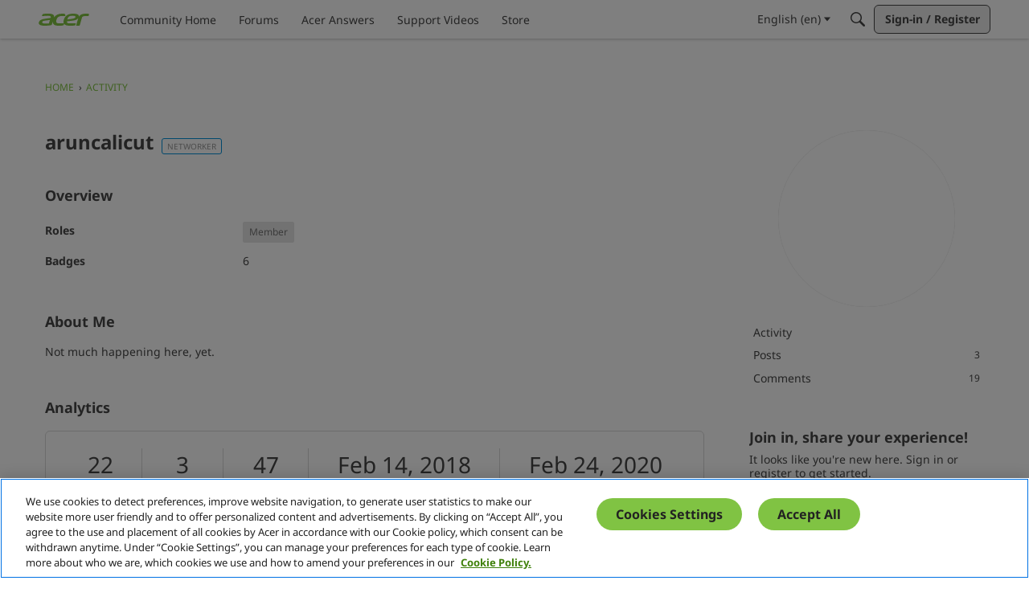

--- FILE ---
content_type: application/x-javascript
request_url: https://community.acer.com/dist/v2/forum/entries/addons/ideation/common.Ctj5IErz.min.js
body_size: -134
content:
import{j as e}from"../../../vendor/vendor/react-core.DB6kRN5F.min.js";import{o,b9 as s,t as a,I as i}from"../../forum.DM0S7ymh.min.js";import{C as t}from"../../../chunks/addons/vanilla/CommunityPostTypeFilter.CmqvXeS8.min.js";o(()=>{s.addSubType({label:a("Idea"),icon:e.jsx(i,{icon:"search-ideas"}),type:"idea"}),t.addPostType({label:a("Ideas"),values:["idea"]})});


--- FILE ---
content_type: application/x-javascript
request_url: https://community.acer.com/dist/v2/forum/chunks/addons/badges/Badge.variables.DDcEdWFI.min.js
body_size: -203
content:
import"../../../vendor/vendor/react-core.DB6kRN5F.min.js";import{f as a,bJ as e,bK as i}from"../../../entries/forum.DM0S7ymh.min.js";const r=a(()=>e("badges",new i({"sizing.width":"profile.badges.size.width"})));export{r as b};


--- FILE ---
content_type: application/javascript; charset=utf-8
request_url: https://community.acer.com/api/v2/locales/en/translations.js?h=69728a19
body_size: 11667
content:
gdn.translations = {"Apply for Membership":"Register","BanReason.1":"Banned by a community manager.","BanReason.2":"Banned by IP address, email, or name.","BanReason.4":"Temporarily banned by a community manager.","BanReason.8":"Banned by warnings.","ValidateRegex":"%s does not appear to be in the correct format.","ValidateRequired":"%s is required.","ValidateRequiredArray":"You must select at least one %s.","ValidateEmail":"%s does not appear to be valid.","ValidateFormat":"You are not allowed to post raw HTML.","ValidateDate":"%s is not a valid date.","ValidateInteger":"%s is not a valid integer.","ValidateBoolean":"%s is not a valid boolean.","ValidateDecimal":"%s is not a valid decimal.","ValidateTime":"%s is not a valid time.","ValidateTimestamp":"%s is not a valid timestamp.","ValidateUsername":"Usernames must be 3-20 characters and consist of letters, numbers, and underscores.","ValidateLength":"%1$s is %2$s characters too long.","ValidateMinLength":"%1$s is %2$s characters too short.","ValidateMinLengthSingular":"%1$s is %2$s character too short.","ValidateMinLengthPlural":"%1$s is %2$s characters too short.","ValidateEnum":"%s is not valid.","ValidateOneOrMoreArrayItemRequired":"You must select at least one %s.","ValidateConnection":"The connection parameters you specified failed to open a connection to the database. The database reported the following error: <code>%s</code>","ValidateMatch":"The %s fields do not match.","ValidateStrength":"The supplied %s is too weak. Try using a stronger password and use the strength meter as a guide.","ValidateVersion":"The %s field is not a valid version number. See the php version_compare() function for examples of valid version numbers.","ValidateBanned":"That %s is not allowed.","ValidateString":"%s is not a valid string.","ValidateUrlStringRelaxed":"%s can not contain slashes, quotes or tag characters.","ValidateUrl":"The %s field is not a valid url.","ErrorPermission":"Sorry, permission denied.","InviteErrorPermission":"Sorry, permission denied.","PermissionRequired.Garden.Moderation.Manage":"You need to be a moderator to do that.","PermissionRequired.Garden.Settings.Manage":"You need to be an administrator to do that.","PermissionRequired.Javascript":"You need to enable javascript to do that.","RolePersonalInfo":"This role is personal info. Only users with permission to view personal info will see it.","ErrorBadInvitationCode":"The invitation code you supplied is not valid.","ErrorCredentials":"Sorry, no account could be found related to the email/username and password you entered.","User not found.":"Sorry, no account could be found related to the %s you entered.","Invalid password.":"The password you entered was incorrect. Remember that passwords are case-sensitive.","ErrorRecordNotFound":"The requested record could not be found.","PageDetailsMessageFull":"%1$s to %2$s of %3$s","PageDetailsMessage":"%1$s to %2$s","RoleID":"role","Garden.api.ssoIDPermission.description":"Roles with this permission will be able to expand SSO IDs in API v2 calls.","Garden.Registration.DefaultRoles":"default role","Garden.Title":"Banner Title","Garden.Email.SupportName":"Support name","Garden.Email.SupportAddress":"Support email","UrlCode":"Url code","OldPassword":"Old password","EmailHeader":"Hello {User.Name}!\n","EmailFooter":"\nHave a great day!","EmailInvitation":"Hello!\n\n%1$s has invited you to join %2$s. If you want to join, you can do so by clicking this link:\n\n  %3$s","EmailMembershipApproved":"Hello %1$s,\n\nYou have been approved for membership. Sign in now at the following link:\n\n  %2$s","EmailPassword":"%2$s has reset your password at %3$s for your login with email address %6$s. Please contact them if you do not know the new password.\n\n  Url: %4$s","EmailConfirmEmail":"You need to confirm your email address before you can continue. Please confirm your email address by clicking on the following link: {/entry/emailconfirm,exurl,domain}/{User.UserID,rawurlencode}/{EmailKey,rawurlencode}","PasswordRequest":"Someone has requested to reset your password at %2$s. To reset your password, follow this link:\n\n  %3$s\n\nIf you did not make this request, disregard this email.","EmailNotification":"%1$s\n\nFollow the link below to check it out:\n%2$s\n\nHave a great day!","EmailStoryNotification":"%1$s\n\n%3$s\n\n---\nFollow the link below to check it out:\n%2$s\n\nHave a great day!","HeadlineFormat.Discussion":"{ActivityUserID,user} Started a new discussion. <a href=\"{Url,html}\">{Data.Name,text}</a>","HeadlineFormat.Discussion.Poll":"{ActivityUserID,user} started a new poll in {Data.Category}: <a href=\"{Url,html}\">{Data.Name,text}</a>","HeadlineFormat.Discussion.Question":"{ActivityUserID,user} posted a new question in {Data.Category}: <a href=\"{Url,html}\">{Data.Name,text}</a>","permissions.member":"Member","permissions.moderator":"Moderator","permissions.communityManager":"Community Manager","permissions.admin":"Admin","permissions.everyone":"Everyone","PluginHelp":"Plugins allow you to add functionality to your site.<br />Once a plugin has been added to your %s folder, you can enable or disable it here.","ApplicationHelp":"Applications allow you to add large groups of functionality to your site.<br />Once an application has been added to your %s folder, you can enable or disable it here.","ThemeHelp":"Themes allow you to change the look &amp; feel of your site.<br />Once a theme has been added to your %s folder, you can enable it here.","AddonProblems":"<h2>Problems?</h2><p>If something goes wrong with an addon and you can't use your site, you can disable them manually by editing:</p>%s","Date.DefaultFormat":"F j, Y","Date.DefaultDayFormat":"F j","Date.DefaultYearFormat":"F Y","Date.DefaultTimeFormat":"g:iA","Date.DefaultDateTimeFormat":"F j, Y g:iA","Saved":"Your changes have been saved.","%s new plural":"%s new","TermsOfService":"Terms of Service","TermsOfServiceText":"You agree, through your use of this service, that you will not use this\ncommunity to post any material which is knowingly false and/or defamatory,\ninaccurate, abusive, vulgar, hateful, harassing, obscene, profane, sexually\noriented, threatening, invasive of a person's privacy, or otherwise violative\nof any law. You agree not to post any copyrighted material unless the\ncopyright is owned by you.\n\nWe at this community also reserve the right to reveal your identity (or\nwhatever information we know about you) in the event of a complaint or legal\naction arising from any message posted by you. We log all internet protocol\naddresses accessing this web site.\n\nPlease note that advertisements, chain letters, pyramid schemes, and\nsolicitations are inappropriate on this community.\n\nWe reserve the right to remove any content for any reason or no reason at\nall. We reserve the right to terminate any membership for any reason or no\nreason at all.\n\nYou must be at least 13 years of age to use this service.","Warning: This is for advanced users.":"<b>Warning</b>: This is for advanced users and requires that you make additional changes to your web server. This is usually only available if you have dedicated or vps hosting. Do not attempt this if you do not know what you are doing.","Activity.Delete":"&times;","Draft.Delete":"Delete","ConnectName":"Username","Alert users if they click external link.":"Alert users if they click a link in a post that will lead them away from the forum. Users will not be warned when following links that match a Trusted Domain","Check out the new community forum I've just set up.":"Hi Pal!\n\nCheck out the new community forum I've just set up. It's a great place for us to chat with each other online.","If you want to embed your forum, enable embedding.":"If you want to embed your forum or use Vanilla's comments in your blog then you need to enable embedding. If you aren't using embedding then we recommend leaving this setting off.","Invitation email failed to send: %s":"Although the invitation was created successfully, the email failed to send. The server reported the following error: %s","Large images will be scaled down.":"Large images will be scaled down to a max width of %spx and a max height of %spx.","Locales allow you to support other languages on your site.":"Locales allow you to support other languages on your site. Enable and disable locales you want to make available here.","Test Email Message":"<p>This is a test email message.</p><p>You can configure the appearance of your forum's emails by navigating to the Email page in the dashboard.</p>","This setting loads the page before executing Javascript.":"This setting loads the page before executing Javascript which can improve your SEO.<br><strong>**Warning: Enabling this feature may cause Javascript errors on your site.**</strong> ","oauth2Instructions":"<p>Configure your forum to connect with an OAuth2 application by putting your unique Client ID, Client Secret, and required endpoints. You will probably need to provide your SSO application with an allowed callback URL, in part, to validate requests. The callback url for this forum is <code>%s</code></p>","LogoDisclaimer":"Themes made with the theme editor and some custom themes don't use this setting.","UserMatchNeedsPassword":"You are trying to connect with a username that is already assigned to a user on this forum. If this is your account, please enter the account password.","RoutesWarning":"Each time a page is loaded, the system checks this list of routes to determine if a redirect should occur. As a result, every additional route slightly increases the time it takes to process every page request. To help maintain optimal performance, we recommend keeping your list of custom routes as lean as possible.","Use Routes with Caution":"Use Routes with Caution","Allow links to be transformed":"Allow links to be transformed into embedded representations in posts and comments. For example, a YouTube link will transform into an embedded video.","EmbeddedDiscussionFormat":"<div class=\"EmbeddedContent\">{Image}<strong>{Title}</strong>\n<p>{Excerpt}</p>\n<p><a href=\"{Url}\">Read the full story here</a></p><div class=\"ClearFix\"></div></div>","EmbeddedNoBodyFormat":"{Url}","CategoryID":"Category","We've received a request to change your password.":"We've received a request to change your password at %s. If you didn't make this request, please ignore this email.","Start a New Discussion":"New Discussion","RecipientUserID":"recipient","Start a New Conversation":"New Message","New Conversation":"New Message","Start Conversation":"Post Message","Untitled":"Untitled","Published <0/> by <1/>":"Published <0/> by <1/>","Updated on <0/> by <1/>":"Updated on <0/> by <1/>","Customize SEO":"Customize SEO","Move":"Move","Edit article":"Edit article","Revision History":"Revision History","Attachments: ":"Attachments: ","Type: ":"Type: ","+ <0/> more":"+ <0/> more","By <0/>":"By <0/>","Last Updated: <0/>":"Last Updated: <0/>","<0/> (Type: <1/>)":"<0/> (Type: <1/>)","No results for '<0/>'.":"No results for '<0/>'.","No results.":"No results.","Are you sure you want to delete this knowledge base?":"Are you sure you want to delete this knowledge base?\nIt can restored later from the Deleted Knowledge Bases page.","Are you sure you want to purge this knowledge base?":"Are you sure you want to purge this knowledge base?\nAll associated content will be irrecoverably lost.","Feature Article":"Recommend Article","Featured Article":"Recommended Article","Featured Articles":"Recommended Articles","Are you sure you want to unignore %s?":"Are you sure you want to unignore <b>%s</b>?","IgnoreListMeter":"Ignore list is <b>%s%%</b> full (<b>%d/%d</b>).","IgnoreListRevoke":"Revoke <b>%s</b>'s ignore list privileges?","IgnoreListUnlimited":"<b>Unlimited</b> list, ignored <b>%d</b> %s","New Author":"New Author","HeadlineFormat.Warning.ToUser":"You've been warned.","HeadlineFormat.Warning.ToUser.Popup":"You've been <a href=\"{Url,html}\" class=\"Popup\">warned</a>.","Split %s to new discussion":"You have chosen to split %s into a new discussion.","Recommend special ranks for admins and mods.":"It's a good idea to have special ranks for moderators and administrators so that your community can easily see who's in charge.","Recommend starting with five ranks.":"You don't want to have too many ranks. We recommend starting with five. You can add more if your community is really large.","Profile.No":"No","Profile.Yes":"Yes","ValidateIntegerArray":"%s must be a comma-delimited list of numbers.","Pockets.BetweenDiscussions.Description":"The pocket is displayed between each discussion on the main discussion list. Since discussions are usually in &lt;li&gt;..&lt;/li&gt; tags, you'll need to wrap your pocket in those tags too.","Show all possible pocket locations.":"Turn this option on to show all possible pocket locations. Turning on this option will only show the locations to users that can manage pockets.","Ideation Type":"Idea","Sort":"Sort","Filter":"Filter","Q&A Question":"Question","Q&A Accepted":"Solved!","Q&A Answered":"Answered","Q&A Options":"Q&A Options","QnA Accepted Answer":"Answer ✓","QnA Rejected Answer":"Rejected Answer","QnAFollowUp.Success":"Notifications sent successfully.","HeadlineFormat.Badge":"{ActivityUserID, user} earned the <a href=\"{Url,html}\">{Data.Name,text}</a> badge.","HeadlineFormat.Badge.User":"{ActivityUserID,You} earned the <a href=\"{Url,html}\">{Data.Name,text}</a> badge.","Enable Rich Quotes":"Enable Rich Quotes","RichEditor.QuoteEnable.Notes":"Use the following option to enable quotes for the Rich Editor. This will only apply if the default formatter is \"Rich\".","richEditor.description.title":"Rich Text Editor.","richEditor.description.paragraphMenu":"To edit a paragraph's style, hit tab to get to the paragraph menu. From there you will be able to pick one style. Nothing defaults to paragraph.","richEditor.description.inlineMenu":"An inline formatting menu will show up when you select text. Hit tab to get into that menu.","richEditor.description.embed":"Some elements, such as rich link embeds, images, loading indicators, and error messages may get inserted into the editor. You may navigate to these using the arrow keys inside of the editor and delete them with the delete or backspace key.","richEditor.externalEmbed.description":"This is an embed external element. It can be deleted using the delete key or the backspace key. To view the full element, press the preview button below.","richEditor.emoji.pagingInstructions":"Use keyboard shortcuts \"page up\" and \"page down\" to cycle through available categories when menu is open.","Inline Level Formatting Menu":"Inline Level Formatting Menu","Format as Bold":"Format as Bold","Bold":"Bold","Format as Italic":"Format as Italic","Italic":"Italic","Format as Strikethrough":"Format as Strikethrough","Strikethrough":"Strikethrough","Format as Inline Code":"Format as Inline Code","Paragraph Code Block":"Paragraph Code Block","Format as Link":"Format as Link","Link":"Link","Insert Url":"Insert Url","Paste or type a link…":"Paste or type a link…","×":"×","Close":"Close","Line Level Formatting Menu":"Line Level Formatting Menu","Paragraph":"Paragraph","Format as Paragraph":"Format as Paragraph","Subtitle":"Subtitle","Format as Title":"Format as Title","Sub Subtitle":"Sub Subtitle","Format as Subtitle":"Format as Subtitle","Quote":"Quote","Format as blockquote":"Format as blockquote","Format as code block":"Format as code block","Spoiler":"Spoiler","Format as spoiler":"Format as spoiler","Inline Menu Available":"Inline Menu Available","Emoji":"Emoji","Emojis":"Emojis","Insert an emoji in your message.":"Insert an emoji in your message.","Use keyboard shortcuts \"page up\" and \"page down\" to cycle through available categories when menu is open.":"Use keyboard shortcuts \"page up\" and \"page down\" to cycle through available categories when menu is open.","Jump past emoji list, to emoji categories.":"Jump past emoji list, to emoji categories.","Emoji Categories":"Emoji Categories","Jump to emoji category: ":"Jump to emoji category: ","In emoji category: ":"In emoji category: ","Smileys & People":"Smileys & People","Animals & Nature":"Animals & Nature","Food & Drink":"Food & Drink","Travel & Places":"Travel & Places","Activities":"Activities","Objects":"Objects","Symbols":"Symbols","Flags":"Flags","Image":"Image","Insert Media":"Insert Media","Paste the URL of the media you want.":"Paste the URL of the media you want.","http://":"http://","Embed":"Embed","▼":"▼","Error":"Error","▲":"▲","Upload Image":"Upload Image","Upload File":"Upload File","Toggle Quote":"Toggle Quote","Accessibility":"Accessibility","langUC":"EN","langLC":"en","Sign In":"Sign-in / Register","SignInToLike-hover":"Sign-in/Register to Like this","Dogear_Posts":"Posts","About Acer":"About Acer","Acer Worldwide":"Acer Worldwide","Press":"Press","Investor Relations":"Investor Relations","Corporate Social Responsibility":"Corporate Social Responsibility","Service":"Service","Register Product":"Register Product","Answers":"Answers","Contact Us":"Contact","Resources":"Resources","Legal":"Legal","Footer-LinkText-privacy":"Privacy","Footer-LinkText-cookie":"Cookie Policy","Footer-LinkText-legal":"Legal Notice","This website is best viewed using Internet Explorer 10+, Chrome, Safari and newer browsers.":"This website is best viewed using Internet Explorer 10+, Chrome, Safari and newer browsers.","LegalBlurb1":"The opinions expressed on Acer Community are the personal opinions of the authors, not of Acer. By using this site, you accept Acer's","LegalBlurb2":"and the","PrivacyPolicy":"Privacy Policy","AcerUserAgreement":"Acer Community User Agreement","Footer-Link-ACUA":"https://community.acer.com/en/discussion/7/","PromoBox1URL":"https://www.acer.com/ac/en/US/content/conceptd-creativity-decoded?utm_source=community&utm_medium=promobox1&utm_campaign=creativitydecoded-conceptd&utm_content=en","PromoBox1Back":"//static.acer.com/up/Resource/Acer/Community/Promos/20200128/CreativityDecoded620x335.jpg","PromoBox1Image1":"","PromoBox2URL":"https://www.acer.com/ac/en/US/content/predator-gaming?utm_source=community&utm_medium=promobox2&utm_campaign=esports&utm_content=en","PromoBox2Back":"//static.acer.com/up/Resource/Acer/Community/Promos/20191120/Rainbow6-EN_620x335.jpg","PromoBox2Image1":"","PromoBox3URL":"https://community.acer.com/en/categories/predatorden?utm_source=community&utm_medium=promobox3&utm_campaign=esports&utm_content=en","PromoBox3Back":"//static.acer.com/up/Resource/Acer/Home/Promotion_Highlights/20190708/Gaming_Banner_Trophy_620x335.jpg","PromoBox3Video":"//static.acer.com/up/Resource/Acer/Community/Promos/20191120/DenBG.mp4","PromoBox3Image1":"//static.acer.com/up/Resource/Acer/Community/Predator/20191119/DenEN_620x335.png","PromoBox4URL":"https://community.acer.com/en/categories/conceptd","PromoBox4Back":"//static.acer.com/up/Resource/Acer/Community/Promos/20191121/ConceptD-EN_620x335.jpg","PromoBox4Image1":"","Header-Link-AcerHome":"https://www.acer.com/ac/en/US/content/home","Header-Link-PredatorHome":"https://www.acer.com/ac/en/US/content/predator-home","Header-Link-ConceptDHome":"https://www.acer.com/ac/en/US/content/conceptd-home","PredatorLink":"http://www.acer.com/ac/en/US/content/predator-home","RegisterLink":"https://www.acer.com/hub/login.do?rtnurl=https://www.acer.com/ac/en/US/content/register-product","Footer-Link-Worldwide":"http://www.acer.com/worldwide/","Footer-Link-ContactUs":"https://support.acer.com/","Footer-Link-Investors":"https://www.acer-group.com/ag/en/TW/content/ir-overview","Footer-Link-SocialResp":"https://www.acer-group.com/ag/en/TW/content/high-level-statement","Footer-Link-Press":"https://www.acer.com/ac/en/US/content/press","Footer-Link-Answers":"https://www.acer.com/ac/en/US/content/ask-acer","Footer-Link-privacy":"https://www.acer.com/ac/en/US/content/privacy","Footer-Link-cookie":"https://www.acer.com/ac/en/US/content/cookie","Footer-Link-legal":"https://www.acer-group.com/ag/en/TW/content/legal-english","Footer-Link-Facebook":"https://www.facebook.com/Acer","Footer-Link-Twitter":"https://twitter.com/acer","Footer-Link-Youtube":"https://www.youtube.com/user/acer","Footer-Link-Googleplus":"https://plus.google.com/+Acer","Footer-Link-Instagram":"https://www.instagram.com/acer/","Footer-Link-Facebook-Gaming":"https://www.facebook.com/PredatorGamingUSA","Footer-Link-Youtube-Gaming":"https://www.youtube.com/channel/UCvvsIq9TIfMLPVHRsZaR2Ag","ArchiveCategoryMessage":"The content in this forum may be out-of-date or have been superseded by newer information, and links in forum pages to other sites may not work. This forum contains archives for future reference.","ArchiveCategoryTitle":"This is an Archive Forum.","ArchiveDiscussionMessage":"The content on this page may be out-of-date or have been superseded by newer information, and links on this page to other sites may not work. This page has been archived for future reference.","ArchiveDiscussionTitle":"This page has been archived.","ArchiveLinkText":"Visit our Product Forums for more current content.","Newletter Success":"Newsletter Subscription Successful!<br>To register a device, please <a class='text-secondary-light' href='http://account.acer.com/'>complete your Acer ID here</a>.","Newsletter Footnote":"By signing up, I accept the terms of the Acer <a class='text-secondary-light</a>.' href='http://www.acer-group.com/public/index/privacy.htm'>Privacy Policy</a>","Unanswered Questions":"Unresolved Topics","PromoBox1Link":"https://www.acer.com/ac/en/US/content/awards?utm_source=community&utm_medium=box1&utm_campaign=good_design2019","PromoBox1Image":"https://static.acer.com/up/Resource/Acer/Community/Promos/20191008/GoodDesign_family2.png","Howdy, Stranger!":"Join in, share your experience!","Unresolve":"Mark Unread","Resolve":"Mark Read","Resolved":"Read","Unresolved":"Unread","Read more":"(Read more&#8230;)","BlogForumUrl":"https://community.acer.com/en/categories/Acer-Blog","Show me what else is new":"Show me what else is new","No articles were found.":"No articles were found.","Discussions":"Posts","Users":"Members","Most recent by":"Most recent by","TermsLabel":"I have read and accept the terms of service","Terms of Use":"Terms of Service","Add Info &amp; Create Account":"Complete your Acer Community Registration","ConnectCreateAccount":"Complete your Acer Community Registration","Terms of service body text.":"\n\nAcer Community User Agreement\n\nRevision 1.6 (July 2019)\n\nWelcome to the Acer’s Global Community and thank you for participating.\n\nAcer has created this peer to peer Community to provide an avenue for people to find answers, solve problems and get the most out of their Acer products.\n\nThis Acer Community User Agreement (the “ACUA”) is intended to ensure a healthy, fun and informative Community for all users.  Acer suggests each user of this Community carefully read it and reference it as needed when using the site.\n\nBy accepting this agreement as it is currently presented, you are agreeing to the ACUA fully.  Acer alone will determine if changes are needed.\n\nIf Acer determines changes are needed to the ACUA, we may at any time update this agreement.  If an update is performed, Acer will promptly make all reasonable efforts to inform Community Members.\n\nThis Community is intended for both the Acer Consumer and Commercial customer.  Potential customers of Acer are always welcome as well.\n\nACUA Terms and Conditions of Use:\nGeneral Terms and Conditions:\n\n1. By accepting the ACUA, Acer grants you non-transferable, limited, entry and use of the Acer Community.\n\n2. In addition to the terms of use contained in the ACUA, the Acer Legal Notices govern the use of the Acer Community.  The Acer Legal notices will always override the terms contained in the ACUA in the event of contradiction.\n\n      a. See these notices here:  http://www.acer-group.com/public/index/legal.htm\n\n3. Acer does not endorse the advice, comments, views or opinions posted by members to the Acer Community.\n\n4. Never submit, post or in any way provide personal information such as addresses, phone numbers, personal email addresses or full names on the Community.\n\n5. Acer, at its discretion, reserves the right to edit, re-locate, and/or partially or fully remove any submission to the community which fails to comply with the ACUA, but does not validate the accuracy of the information.\n\n6. Acer will make good faith efforts to review reports of violation to the ACUA, however Acer reserves the sole right to determine the course of any actions taken or not taken in response to the reported violation.\n\n7. Acer will not formally provide technical support on the Acer Community.  Remember this is a peer to peer Community.  However Acer will, at its discretion, work to ensure unanswered posts to the forums receive a reply.  Any and all information provided by Acer employees is governed by the Acer Legal Notices referenced above.\n\n8. Members of the community may be offered additional privileges for participation on the Acer Community.  These privileges do not grant a member employment with Acer in any form.  All official Acer employee contributions to the Acer Community will be clearly identified in their tag.\n\n9. Acer’s privacy policy (http://www.acer-group.com/public/index/privacy.htm) governs all personal information provided to the Acer Community.\n\n10. Acer may track your activity on the Acer Community using “cookies” or similar technologies to help us improve the Community, Acer products or services. Refer to Acer’s Privacy policies for further details:  http://www.acer-group.com/public/index/privacy.htm\n\n11. By using the Acer Community, you agree to receive email communications from Acer regarding your activity with the community.  For example,  notifications of a reply to your forum post or survey requests intended to help us improve the Community may be sent to the email address you used when registering.  Recipients of Acer Community emails can opt out at any time by clicking the link found near the bottom of each email sent to you.\n\n12. Posts asking for donation or sponsorship requests will not be allowed. Acer, at its discretion, reserves the right to remove any posts pertaining to donation or sponsorship requests.\n\n\nMember Contributions to the Acer Community:\n\n1. Submitted Topics:  The Acer Community is here to create a constructive, efficient, avenue for Acer customers and potential customers to find solutions and learn how to use Acer products efficiently.  In most cases your additions to the Acer Community should be in the form of technical questions or technical based answers.  Content which fails to enhance the collective technical knowledge of the Acer Community or submissions which could void the product warranty may be removed.  Examples include but are not limited to the following:\n\n        a. Acer policy or procedure discussions\n        b. Acer corporate decisions or direction\n        c. Future PC industry speculation\n        d. Regional/Country variances in Acer policy or products offered.\n        e. Petitions of any kind or sort\n        f. Discussions of a litigious nature\n        g. Discussions regarding Rooting or Unlocking devices\n\n2. Be respectful, courteous and polite:  All users of the Acer Community should feel welcome and comfortable participating.  The Acer Community is global in nature.  Therefore users will have the ability to meet and interact with people from around the world.  Be respectful of other cultures and those who use English as a second language.  Acer will not tolerate the posting of content which is rude, libelous, inflammatory, indecent, vulgar, pornographic, or any comments made in a sexual, racial, cultural or ethnic context.\n\n3. Be relevant. Make sure your contributions are relevant to this forum and to the specific topic, category or board where you post. If you have a new question, start a new topic rather than interrupting a conversation.\n\n4. When at all possible any suggested solution should be verified through testing before it is posted to the Community. You are responsible for your own decisions to act upon the information provided by community members.\n\n5. All polls posted to the Community will be initiated by Acer Moderators, Staff or the Community Manager.\n\n6. Do not advertise:  The Acer Community is not to be used to advertise a member’s products, services or personal/professional offerings of any kind under any circumstances.\n\n7. Appropriate User Names:  All user names or aliases should be carefully chosen so they are not deemed inappropriate or offensive to other members.  If you are unsure if the User Name you are considering may be found offensive, it probably will be.  Acer suggests you chose another.  User names should not contain personal information such as URLs, Email addresses, phone numbers or possibly confuse members into thinking you are an Acer employee.\n\n8. Abide by the law:  Do not submit content to the Acer community that could be construed as being the promotion to commit an illegal action.\n\n9. Do not aid, facilitate or promote in any way regarding “work arounds” of digital rights management software.\n\n10. All submissions to the Acer community must be your own work or work to which you own a license.\n\n11. Submission agreement: By sending a submission to the Acer Community you agree to grant Acer perpetual use of that content on a royalty free, non-exclusive and worldwide basis.  Acer reserves the right to use, publish, reproduce, modify, translate as desired and make available to the public any and all submissions as it sees fit.  If you do not want to grant these rights to Acer, do not submit the content to the Acer Community.\n\n12. Don’t publically share anything that you receive in any one-to-one communication, be it email or private messages, without the author's consent.  This includes communications received from Acer, Acer employees, Moderators or any Community members.  Use of the Private Message system is governed by the Community Guidelines and any violations of the guidelines when using this system will be considered abuse of the Private Message system.\n\n13. Any posts that promote or aid in bypassing of security features will not be allowed.  This includes posts related to removal or bypass of hard disk, BIOS or TPM passwords. Any posts that promote bypassing software security features such as activation keys or other unlicensed software use.\n\n14. Do not offer or allow other users to take remote control of your computer.\n\n\nBreach of the ACUA:\n\nFailure to abide by the ACUA may lead to the removal or editing of your submission.  In extreme or repeated cases,  Acer may decide to temporarily or permanently delete your Community account and membership.  Acer reserves the right to delete any submission or take any action against an account or membership at any time, for any reason.\n","[%s] Welcome Aboard!":"[%s] Welcome Aboard!","Welcome Aboard!":"Welcome Aboard!","Hello {User.Name}!":"Hello {User.Name},<br><br>","EmailWelcomeConnect":"Thank you for joining the Acer Community, we’re thrilled to have you here!  As a registered member, you can ask questions, join discussions, share your experience to help other users and more!\n<br><br>\nBefore you get started, please take a moment to review our <a href=\"https://community.acer.com/en/discussion/7/\">Acer Community User Agreement</a>.\n<br><br>\nYou can <a href=\"https://account.acer.com/sso/reset\">reset your password</a> if you have forgotten it.\n<br><br>\nWe look forward to your participation in the Acer Community!\n<br><br>\nSincerely,<br>\nYour Acer Community Team<br>\n<a href=\"https://community.acer.com/\">https://community.acer.com</a>\n<br><br>\nFollow us on <a href=\"https://facebook.com/Acer\" target=\"_blank\">Facebook</a>, <a href=\"https://www.twitter.com/Acer\" target=\"_blank\">Twitter</a> and <a href=\"https://www.instagram.com/acer/\" target=\"_blank\">Instagram</a>.\n<br><br>","Access the Site":"Join the discussions","internalVersion":2,"internalUpdatedTimestamp":16201347745769,"You are now leaving %1$s. Click the link to continue to %2$s.":"You are now leaving %1$s."};

--- FILE ---
content_type: application/x-javascript
request_url: https://community.acer.com/dist/v2/forum/entries/addons/subcommunities/forum.DHG11vCM.min.js
body_size: -250
content:
import{c$ as e,aS as t}from"../../forum.DM0S7ymh.min.js";const i=e;t("SubcommunitiesWidget",i,{overwrite:!0});


--- FILE ---
content_type: application/x-javascript
request_url: https://community.acer.com/dist/v2/forum/chunks/addons/dashboard/MembersSearchDomain.DDRoqG7_.min.js
body_size: -143
content:
const __vite__mapDeps=(i,m=__vite__mapDeps,d=(m.f||(m.f=["../theme-foundation/forum.ygDCXjQl.css"])))=>i.map(i=>d[i]);
import{S as e,_ as o}from"../../../entries/forum.DM0S7ymh.min.js";const _=new e("members",()=>o(()=>import("./MembersSearchDomain.loadable.DMHZKw4_.min.js"),__vite__mapDeps([0]),import.meta.url));export{_ as M};
